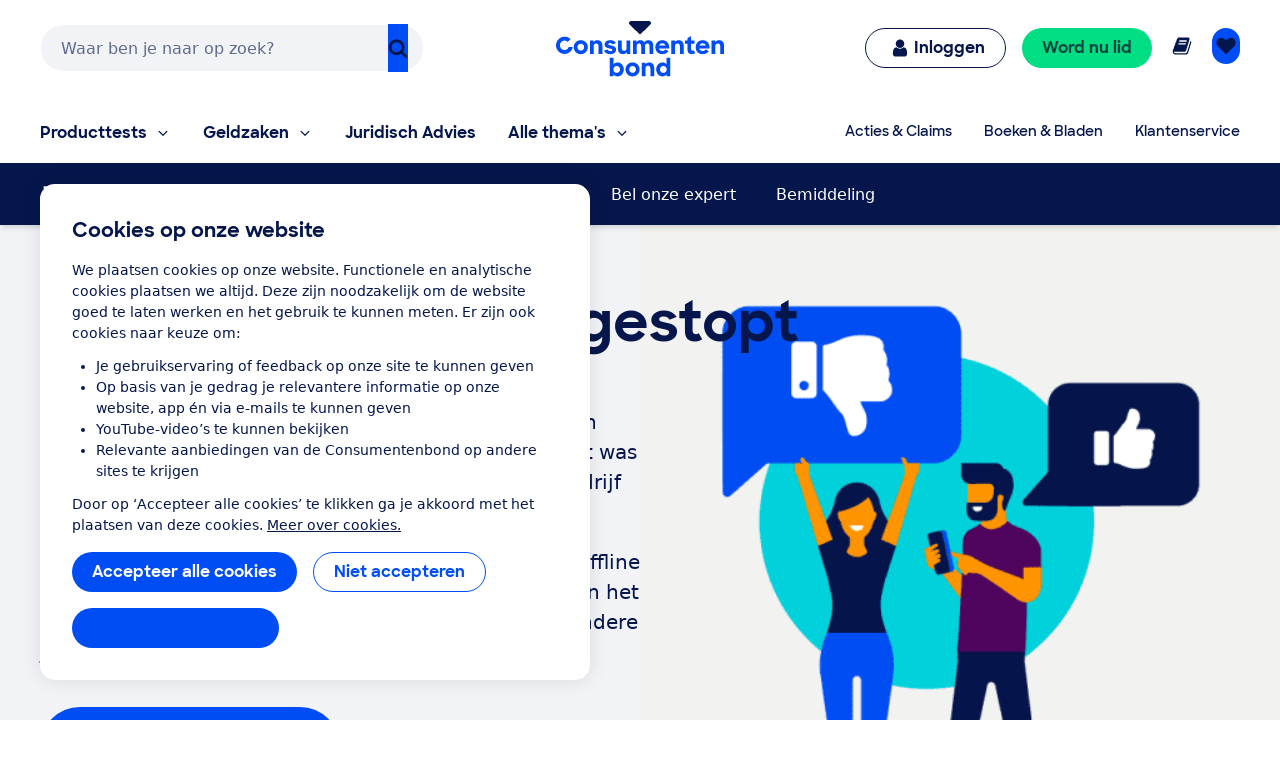

--- FILE ---
content_type: text/css
request_url: https://consumentenbond-res.cloudinary.com/raw/upload/v1762844956/faas/assets/global/fonts/1762844956587.css
body_size: -110
content:
@font-face{font-family:SharpSans;src:url(https://consumentenbond-res.cloudinary.com/raw/upload/v1713885792/faas/assets/fonts/subset/subset-SharpSans-Bold.woff2) format('woff2');font-weight:700;font-style:normal;font-display:swap}@font-face{font-family:SharpSansSemi;src:url(https://consumentenbond-res.cloudinary.com/raw/upload/v1713886293/faas/assets/fonts/subset/subset-SharpSans-Semibold.woff2) format('woff2');font-weight:600;font-style:normal;font-display:swap}

--- FILE ---
content_type: image/svg+xml
request_url: https://res.cloudinary.com/cb-media/image/upload/cmsmedia/prod/binaries/content/gallery/cbhippowebsite/icons/onafhankelijk.svg
body_size: 25
content:
<?xml version="1.0" encoding="UTF-8" standalone="no"?>
<svg xmlns="http://www.w3.org/2000/svg" viewBox="0 0 1260 1008">
  <path d="M689 883h351c17 0 31 14 31 32v63c0 17-14 31-31 31H221c-18 0-32-14-32-31v-63c0-18 14-32 32-32h346V302c-47-19-83-61-93-112H219c-18 0-32-14-32-32V95c0-17 14-31 32-31h283c30-37 75-63 126-63s97 26 126 63h284c17 0 31 14 31 31v63c0 18-14 32-31 32H782c-10 51-46 93-93 112v581zm315-536L862 631h284zm254 315h-2c0 87-112 158-252 158s-252-71-252-158c0-31-5-16 167-358 35-69 137-69 172 0 170 340 167 327 167 358zm-866-31L250 347 108 631h284zm112 31h-2c0 87-112 158-252 158S-2 749-2 662c0-31-5-16 167-358 35-69 137-69 172 0 170 340 167 327 167 358z" fill="currentColor"/>
</svg>


--- FILE ---
content_type: image/svg+xml
request_url: https://res.cloudinary.com/cb-media/image/upload/cmsmedia/prod/binaries/content/gallery/cbhippowebsite/icons/energie.svg
body_size: -276
content:
<?xml version="1.0" encoding="UTF-8" standalone="no"?>
<svg xmlns="http://www.w3.org/2000/svg" viewBox="0 0 1008 1008">
  <path d="M811 33q49 0 84 34.5t35 83.5v615q0 49-35 83.5T811 884H198q-49 0-84-34.5T79 766V151q0-49 34.5-83.5T197 33h614zM505 766q127 0 217-90t90-217.5T722 241t-217-90h-7q-83 0-154 41T232 304t-41 154q0 128 90 218t217 90h7zM354 477.5q-5-8.5-5-21.5t10.5-24 26-11 26.5 11 11 26.5-11 26.5-23.5 11-21-5-13.5-13.5zm240-19q0-15.5 11-26.5t26-11 26 11 11 26.5-11 26.5-26 11-26-11-11-26.5z" fill="currentColor"/>
</svg>


--- FILE ---
content_type: application/x-javascript;charset=utf-8
request_url: https://swa.consumentenbond.nl/id?d_visid_ver=5.5.0&d_fieldgroup=A&mcorgid=3C2215F354E783880A4C98A4%40AdobeOrg&mid=90021907150594260950228352495940144357&d_coppa=true&ts=1763357912061
body_size: -33
content:
{"mid":"90021907150594260950228352495940144357"}

--- FILE ---
content_type: image/svg+xml
request_url: https://res.cloudinary.com/cb-media/image/upload/cmsmedia/prod/binaries/content/gallery/cbhippowebsite/icons/appel.svg
body_size: -196
content:
<?xml version="1.0" encoding="UTF-8" standalone="no"?>
<svg xmlns="http://www.w3.org/2000/svg" viewBox="0 0 1010 1008">
  <path d="M666 899q-11 3-28 3t-55.5-16-58.5-16-25 1h-1q-23 3-57 17-46 19-78 11-54-10-109-92-39-59-58-119l1-.5 1-.5q-27-75-27-148 0-103 48-171 23-33 65-57v-1q34-21 84-21h1q34 0 62 9.5t36 11.5q0-19 3-38-14 0-37-2.5T369.5 239 303 171q-30-47-34-83V69q108 4 163 59 34 33 54 77 36-102 132-136l28 61q-16 5-38.5 21T570 186.5 543 241t-10 78q22-6 57.5-18t68.5-12h2q44 0 83 21l1 1q33 18 65 57l-1 1q49 68 49 171v-1q0 72-27 148l2 1q-21 64-59 119-54 82-108 92z" fill="currentColor"/>
</svg>


--- FILE ---
content_type: image/svg+xml
request_url: https://res.cloudinary.com/cb-media/image/upload/cmsmedia/prod/binaries/content/gallery/cbhippowebsite/icons/kinderwagen.svg
body_size: -105
content:
<?xml version="1.0" encoding="UTF-8" standalone="no"?>
<svg xmlns="http://www.w3.org/2000/svg" viewBox="0 0 1010 1008">
  <path d="M780 384l8 2 64-133q5-12 17-16l86-42q7-4 20-4t19.5 11.5 6.5 24.5-16 22l-81 40-68 140q2 11 2 13v74l-1 4 1 7q0 56-39.5 96T702 663H549l56 55q32-19 69-19 55 0 94 39t39 94.5-39 94.5-94.5 39-94.5-39-39-94q0-38 20-71l-83-82-85 85q19 32 19 63.5t-11 56-29 42.5q-39 40-94.5 40T182 927.5t-39-95 39-94.5 86.5-39 80.5 21l58-57H245q-37 0-68.5-18.5T127 595t-18-68V384h671zM226 884q21 22 51.5 22.5T330 885t22-53q0-9-5-23l-42 42q-10 9-22.5 9t-22-9-9.5-22 10-22l44-44q-34-14-64 6-36 22-36 57.5t21 57.5zm378-79q-5 14-5 31t10 34q21 38 58.5 38t59.5-22 22-53-22-53-53-22q-10 0-25 5l42 41q10 9 10 22t-9.5 22-21.5 9h-1q-13 0-22-9zM448 14v322l-339-1q0-91 45.5-165t123-115T448 14z" fill="currentColor"/>
</svg>


--- FILE ---
content_type: image/svg+xml
request_url: https://res.cloudinary.com/cb-media/image/upload/cmsmedia/prod/binaries/content/gallery/cbhippowebsite/icons/geld.svg
body_size: 2
content:
<?xml version="1.0" encoding="UTF-8" standalone="no"?>
<svg xmlns="http://www.w3.org/2000/svg" viewBox="0 0 1008 1008">
  <path d="M3 723h261q13 37 41 83.5t56 75.5H3V723zm250-229q-19 80-6 159H3V494h250zm140-229q-33 28-67.5 74.5T275 424H3V265h390zM559 37v143q-25 7-48 16H3V37h556zm104.5 210q69.5 0 133 27t109 72.5 72.5 109 27 133-27 133-72.5 109-109 72.5-145 27-160-45.5T367 760t-46-160 27.5-144.5 73-109 109-72.5 133-27zM627 466q27-19 54.5-19t49.5 5l16-60q-26-6-57-6-56 0-107 38.5T517 517h-36v40h29q-1 6-1 14t1 18h-29v38h36q16 61 63 98t112 37q32 0 60-10l-12-60q-21 7-50 7t-59-21-41-50h106l8-39H579q-3-19-1-32h132l8-40H588q12-32 39-51z" fill="currentColor"/>
</svg>


--- FILE ---
content_type: image/svg+xml
request_url: https://res.cloudinary.com/cb-media/image/upload/cmsmedia/prod/binaries/content/gallery/cbhippowebsite/icons/hypotheken-1.svg
body_size: -127
content:
<?xml version="1.0" encoding="UTF-8" standalone="no"?>
<svg xmlns="http://www.w3.org/2000/svg" viewBox="0 0 1010 1008">
  <path d="M838 14q12 0 12 11v153l75 64q4 3 4 8t-3 9l-37 40q-3 3-7 4h-2q-4 0-7-2l-24-22 1 38v165q0 9-7 16t-17 7H441q-9 0-16-7t-7-17V317l-1-33-28 22q-10 7-17-1l-35-42q-8-10 1-17L605 22q12-9 20-9h16.5l20.5 9 75 65V25q0-5 3.5-8t8.5-3h89zm73 559q46-35 75-7 21 20 14.5 44T973 650l-116 92q-114 90-170 127-24 16-40.5 15.5t-35.5.5q-135 3-258 4-52 0-88 30-20 18-49.5 40.5T172 992q-20 16-55-13-3-2-31-29l-27-36q-14-26-25.5-47.5t-14-44T30 790t61-48.5T197 657t101-72.5 57-27.5q115-6 350 0 11 1 22.5 7.5t14 24T734 622q-17 27-55 29-155 9-188.5 11t-46.5 7q-26 7-26 38 0 9 6 17 10 16 34 17 72 2 97.5 1t119.5-9q22-1 41-15 73-55 195-145z" fill="currentColor"/>
</svg>
